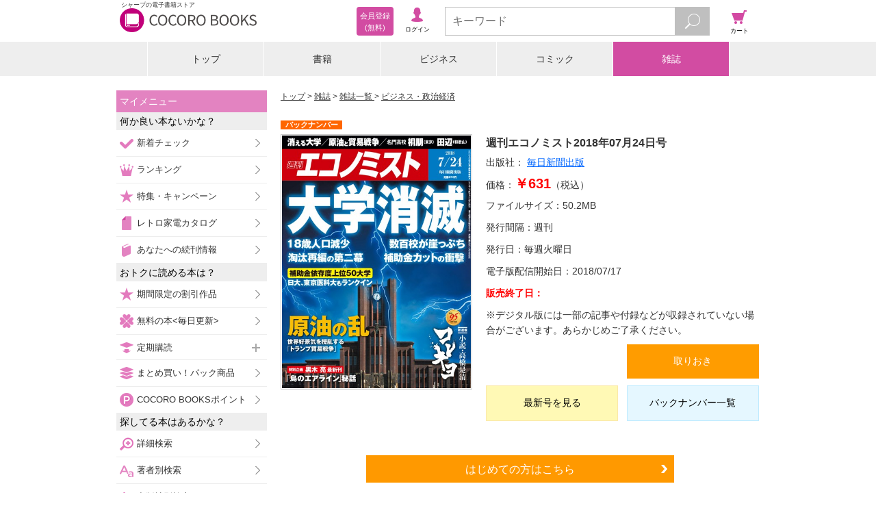

--- FILE ---
content_type: text/javascript;charset=utf-8
request_url: https://galapagosstore.com/api/mbm/health_check?callback=jQuery191039764384842613887_1768760893436&_=1768760893437
body_size: -180
content:
/**/jQuery191039764384842613887_1768760893436({"status":true,"engin":{}})

--- FILE ---
content_type: application/javascript
request_url: https://galapagosstore.com/resource/js/common/product-tag.js
body_size: 65
content:
(function() {
  $(function() {
    var compiled, tags, template;
    template = '<style>\n  .product_tag_area {\n    display:table;\n    width:100%;\n  }  \n  .product_tag {\n    padding:6px 0 ;\n    text-align:center; \n  }\n  .product_tag a{\n    display:block;\n  }\n  @media (max-width:480px){\n    .product_tag {\n      display:table-cell;\n      width:240px;\n      padding: 0 4px;\n    }\n    .product_tag img {\n      max-width:100%;\n    }\n  }\n</style>\n\n<div class="product_tag_area" >\n  <% i = 0 %>\n  <% _.each(tags,function(tag) {%>\n  <div class="product_tag">\n    <a href="<%= tag.tagNoteUrl %>">\n      <img src="<%= tag.thumbnailPath %>" alt="<%= tag.tagName %>" >\n    </a>\n  </div>\n  <% i = i + 1; %>\n  <% if ( i % 2 == 0) {  %>\n    </div>\n    <div class="product_tag_area" >\n  <% }; %>\n  <% }); %>\n</div>';
    if (typeof producttag !== "undefined" && producttag !== null) {
      tags = _.filter(producttag.productTags, function(tag) {
        return tag.tagType === "1";
      });
      compiled = _.template(template, {
        tags: tags
      });
      return $('#product_tag_area').html(compiled);
    }
  });

}).call(this);


--- FILE ---
content_type: application/javascript
request_url: https://galapagosstore.com/common/device/js/trk_ga_detail.js
body_size: -93
content:
// bv対応にともないこのファイルは使用停止

function gaTrial(){
  if(  typeof s !== 'undefined' && typeof s.products !== 'undefined' && s.products != '' && typeof bGaTrk !== 'undefined' && bGaTrk > 0 && typeof _gaq !== 'undefined' ){
    var devFlg = '';
    if(bGaTrk == 9){devFlg = 'Test_';}
    else if(bGaTrk > 1){devFlg = 'Dev_';}
    var pid = s.products.split(";");
    if(pid.length == 2){
      _gaq.push(['_trackEvent',devFlg +'Store_view', devFlg + 'View_trial_detail', devFlg + pid[1] ]);
    }
  }
};


--- FILE ---
content_type: text/javascript;charset=utf-8
request_url: https://galapagosstore.com/api/mbm/recommend?type=i2i&number=40&item=731118&category=magazine&callback=jQuery191039764384842613887_1768760893434&_=1768760893435
body_size: 17650
content:
/**/jQuery191039764384842613887_1768760893434({"status":true,"request_parameter":{"type":"i2i","item":"731118","number":"40","category":"magazine","callback":"jQuery191039764384842613887_1768760893434"},"response":{"hits":10,"items":10,"item":[{"category":"雑誌","restricted":0,"start_date":"2018-02-06T00:00:00.000+09:00","product_id":681671,"series_id":null,"author":[],"genre":["ビジネス・政治経済"],"short_caption":"※この商品はタブレットなど大きいディスプレイを備えた端末で読むことに適しています。また、文字だけを拡大することや、文字列のハイライト、検索、辞書の参照、引用などの機能が使用できません。\n【第1特集】エネルギー大混迷 目まぐるしく変わる世界情勢 脱炭素から安定供給の危機へ 再エネも原発も誤算の日本\n用語解説 エネルギー激変を読み解く７つのキーワード\n［PART1］困難に直面するLNGビジネス 原発再稼働、データセンター需要が攪乱要因に将来需要に5000万トンの幅 高まるLNG長期契約リスク\n天然ガス拡大のアキレス腱 メタン問題の知られざる実態\u003cbr\u003e［エネルギー企業 トップインタビュー］JERA 会長 グローバルCEO 可児行夫「アンモニアや洋上風力は困難を乗り越えて導入する」\n［PART2］検証GX 脱炭素の厚い壁 水素／アンモニア／e-メタン／SAF 次世代エネルギーめぐり苦闘\n始動するCO2回収・貯留 巨大なコストが壁に\n洋上風力の“撤退ドミノ”懸念 経産省が「異例の救済策」\n次世代エネルギー開発競争 ヨーロッパは「水素」の旗降ろさず 日本は推進戦略の立て直しが急務\n［専門家インタビュー］JOGMEC 特命参与 有馬 純「“脱炭素原理主義”は破綻。現実的な解決策の模索を」／WWFジャパン 専門ディレクター 小西雅子「脱炭素経済の方向性は不変。企業は先を読んで行動を」\n【第2特集】能登半島地震 2年目に明かされる真実\n［インタビュー］石川県知事 馳 浩 「厳しい試練だった。防災・復旧に“福祉”必要」\n連載\n｜経済を見る眼｜\n｜編集部から｜\n｜最前線｜01 アメリカがベネズエラ攻撃 トランプ流が招く次の火種 02 イオンがダイエーを2分割 狙いは首都圏と近畿の攻略 03 オリンパス人員削減の真意  新社長「無駄をそぎ落とす」\n｜トップに直撃｜\n｜フォーカス政治｜\n｜マネー潮流｜\n｜中国動態｜\n｜Inside USA｜\n｜少数異見｜\n｜ゴルフざんまい｜\n｜月１連載 ドキュメント 伝説のマンション王国 大京｜\n｜新約ソニー｜\n｜知の技法出世の作法｜\n｜話題の本｜\n｜名著は知っている｜\n｜ビジネスと人生は絶望に満ちている｜\n｜西野智彦の金融秘録｜\n｜21世紀の証言｜\n｜次号予告｜","long_caption":"※この商品はタブレットなど大きいディスプレイを備えた端末で読むことに適しています。また、文字だけを拡大することや、文字列のハイライト、検索、辞書の参照、引用などの機能が使用できません。\n【第1特集】大学が壊れる\nPart1 国立大学クライシス\n研究劣化の真相歪（いびつ）な大学改革と競争制度 地方国立大の危機的貧困\nポスト不足とアカハラが研究不正を常態化させる\nノーベル賞受賞者の警鐘 「科学研究は危機に瀕している」 INTERVIEW│益川敏英／梶田隆章／大隅良典行き場のない博士たち 非正規だらけの研究事情\n研究基盤崩す事務職雇い止め\n財務省キーマンの反論 「大学の封建性、閉鎖性こそ問題」 INTERVIEW│神田眞人●財務省主計局次長\n研究力で躍進する中国のスゴすぎる人材政策\n「大学性悪説」の論理が大学を疲弊させる\n対論 「地盤沈下を防ぐために、今、なすべきことは」 INTERVIEW│上山隆大／豊田長康\n実は研究力のある国立大学 BEST50\nPart2 私大淘汰時代が来る！\n捨てられる私大\n中央大学・学長選騒動の教訓\n有力私大の勝ち残り戦略\n本誌独自試算！ 強い私大50 危ない私大100\n大淘汰時代の大学選び\n【第2特集】株価の新しい決まり方 取引所が変わる\n流動性こそが株式市場のキモだ\nHFTはやはり万能ではなかった\n深層リポート\nイラン・反政府デモは権力闘争への序曲\nニュース深掘り\n収益偏重主義が招いた コインチェックの転落\nほかの取引所は安全なのか？\n物言う株主が動かした名門ゼロックス買収劇\n著作者一覧：週刊東洋経済編集部","title":"週刊東洋経済 2018年2月10日号","publisher":"東洋経済新報社","book_code":"1200049739900100101","series":null,"thumbnail_path":"/m/i/62/30/39215/BT000049739900100101900209_001_00_resize.jpg","weight":0,"sales_price":612},{"category":"雑誌","restricted":0,"start_date":"2019-11-26T00:00:00.000+09:00","product_id":1040674,"series_id":null,"author":[],"genre":["ビジネス・政治経済"],"short_caption":"※この商品はタブレットなど大きいディスプレイを備えた端末で読むことに適しています。また、文字だけを拡大することや、文字列のハイライト、検索、辞書の参照、引用などの機能が使用できません。\n【第1特集】エネルギー大混迷 目まぐるしく変わる世界情勢 脱炭素から安定供給の危機へ 再エネも原発も誤算の日本\n用語解説 エネルギー激変を読み解く７つのキーワード\n［PART1］困難に直面するLNGビジネス 原発再稼働、データセンター需要が攪乱要因に将来需要に5000万トンの幅 高まるLNG長期契約リスク\n天然ガス拡大のアキレス腱 メタン問題の知られざる実態\u003cbr\u003e［エネルギー企業 トップインタビュー］JERA 会長 グローバルCEO 可児行夫「アンモニアや洋上風力は困難を乗り越えて導入する」\n［PART2］検証GX 脱炭素の厚い壁 水素／アンモニア／e-メタン／SAF 次世代エネルギーめぐり苦闘\n始動するCO2回収・貯留 巨大なコストが壁に\n洋上風力の“撤退ドミノ”懸念 経産省が「異例の救済策」\n次世代エネルギー開発競争 ヨーロッパは「水素」の旗降ろさず 日本は推進戦略の立て直しが急務\n［専門家インタビュー］JOGMEC 特命参与 有馬 純「“脱炭素原理主義”は破綻。現実的な解決策の模索を」／WWFジャパン 専門ディレクター 小西雅子「脱炭素経済の方向性は不変。企業は先を読んで行動を」\n【第2特集】能登半島地震 2年目に明かされる真実\n［インタビュー］石川県知事 馳 浩 「厳しい試練だった。防災・復旧に“福祉”必要」\n連載\n｜経済を見る眼｜\n｜編集部から｜\n｜最前線｜01 アメリカがベネズエラ攻撃 トランプ流が招く次の火種 02 イオンがダイエーを2分割 狙いは首都圏と近畿の攻略 03 オリンパス人員削減の真意  新社長「無駄をそぎ落とす」\n｜トップに直撃｜\n｜フォーカス政治｜\n｜マネー潮流｜\n｜中国動態｜\n｜Inside USA｜\n｜少数異見｜\n｜ゴルフざんまい｜\n｜月１連載 ドキュメント 伝説のマンション王国 大京｜\n｜新約ソニー｜\n｜知の技法出世の作法｜\n｜話題の本｜\n｜名著は知っている｜\n｜ビジネスと人生は絶望に満ちている｜\n｜西野智彦の金融秘録｜\n｜21世紀の証言｜\n｜次号予告｜","long_caption":"※この商品はタブレットなど大きいディスプレイを備えた端末で読むことに適しています。また、文字だけを拡大することや、文字列のハイライト、検索、辞書の参照、引用などの機能が使用できません。\n【第1特集】理・工・農・医のすべてがわかる 本当に強い理系大学\n［図解］これが理系大のリアルだ\n2019 年ノーベル化学賞の研究者が学生に告ぐ 「35歳の自分に向けて研究せよ」 旭化成名誉フェロー 吉野 彰\nPart1 研究力\nトップ研究室に入る方法 進学先は研究室で選ぶ\n研究分野別学部・学科 研究科一覧表\n恐竜研究、におい・かおり学… そこでしか学べないユニーク学問\n世界トップクラスの先端研究が目白押し 国立大の研究力を総点検\n土地活用を積極化 東京大学に試される資産運用力\n国際的に高い評価 沖縄科学技術大学院大の研究力\n日本が強い領域は？ 研究科目別世界大学ランキング\n今後ノーベル賞受賞者は激減？ 日本の研究力は危機的だ\n「技術者ばかり育てても社会はよくならない」日本学術会議会長／京都大学総長 山極壽一\nPart2 教育\n会津大、滋賀大、武蔵野大、東洋大 最先端の理数系教育\n東京国際工科専門職大の期待度\n「京都先端科学大から優秀な人材を生み出す」京都先端科学大学理事長／日本電産会長 永守重信\n新設「工学部」が目指す教育\n関西で設立相次ぐ 食・農学部が流行する背景\n東京理科大、芝浦工大、東京電機大… 人気高まる都心の理工系大学\n設備の充実度は群を抜く「ものつくり大」の実践教育\n豊田工業大、福岡工業大、神奈川工科大 キラリと光る工業大学\nIT×法の中央大、経済数理の成蹊大 文理融合進む総合大学\n学部再編や学門名称変更も「早慶」理工系学部の地位\nPart3 受験\u0026就職\n政治問題化で英語民間試験が延期に混迷する入試のリアル\n変貌する「理系入試」の攻略法\n理系学部・学科の見極め方\n理系学生の1日の過ごし方\n親を悩ます理系の学費の現実\n大学院進学率ランキング\n不適切入試で志望者数が減少 「医学部入試」どう変わる？\n看護学部は“バブル”なのか\n5業種の人事担当者が本音で語る こんな「理系人材」が欲しい\n理系学生が抱える就活のジレンマ\n実就職率ランキング\u0026難易度\n深層リポート\nヤフー・LINEが統合 国内ガリバー飛躍の条件\n労組が人員削減に「待った」 ヨーカ堂構造改革の多難\n連載\n｜経済を見る眼｜景気変動の二分法には問題がある｜小峰隆夫\n｜ニュースの核心｜認知症高齢者向け金融サービスの重要な役割｜中村 稔\n｜編集部から｜\n｜『会社四季報』ルーキー登場｜ギフティ\n｜トップに直撃｜「食材宅配はやれることが無限にある」 オイシックス・ラ・大地社長 高島宏平\n｜フォーカス政治｜目標喪失で立ち往生か 史上最長政権の危うい末路｜塩田 潮\n｜グローバルアイ｜リブラより手ごわい中国の仮想通貨／開かれた社会と新たなる敵\n｜INSIDE USA｜環境規制対応で消費者は失望 米国で広がる「反トヨタ」運動｜瀧口範子\n｜中国動態｜5GとAIめぐり白熱する米中のネットワーク戦争｜田中信彦\n｜マネー潮流｜「予防的利下げ」後の市場動向｜佐々木 融\n｜少数異見｜政治という「成長産業」が深める国家の分断\n｜ゴルフざんまい｜US PGAツアー 初の日本共催試合｜青木 功\n｜ひと烈風録｜政策にはめっぽう強い「維新の頭脳」の実像｜参議院議員／日本維新の会政調会長 浅田 均｜塩田 潮\n｜知の技法 出世の作法｜大学入試制度を政争の具にする野党｜佐藤 優\n｜経済学者が読み解く 現代社会のリアル｜平成の大合併から15年 地方財政の行方は?｜広田啓朗\n｜人が集まる街 逃げる街｜和歌山市（和歌山県） 城下町に外国人観光客が増加中｜牧野知弘\n｜マーケティング神話の崩壊｜定量データ万能、だからこそ｜井上大輔\n｜必ず伝わる最強の話術｜落ち着いて質疑応答するには｜松本和也\n｜クラシック音楽最新事情｜木枯らしの季節にチャイコフスキーを ｜田中 泰\n｜話題の本｜『いのちは輝く』著者 松永正訓氏に聞く ほか\n｜「英語雑談力」入門｜raise eyebrows（〈人々を〉驚かす、不安を与える）｜柴田真一\n｜経済クロスワード｜大学と研究\n｜読者の手紙　次号予告｜\n著作者一覧：週刊東洋経済編集部","title":"週刊東洋経済 2019年11月30日号","publisher":"東洋経済新報社","book_code":"1200068378800100101","series":null,"thumbnail_path":"/m/i/62/30/62608/BT000068378800100101900209_001_00_resize.jpg","weight":0,"sales_price":703},{"category":"雑誌","restricted":0,"start_date":"2020-05-26T00:00:00.000+09:00","product_id":1226254,"series_id":null,"author":[],"genre":["ビジネス・政治経済"],"short_caption":"※この商品はタブレットなど大きいディスプレイを備えた端末で読むことに適しています。また、文字だけを拡大することや、文字列のハイライト、検索、辞書の参照、引用などの機能が使用できません。\n【第1特集】エネルギー大混迷 目まぐるしく変わる世界情勢 脱炭素から安定供給の危機へ 再エネも原発も誤算の日本\n用語解説 エネルギー激変を読み解く７つのキーワード\n［PART1］困難に直面するLNGビジネス 原発再稼働、データセンター需要が攪乱要因に将来需要に5000万トンの幅 高まるLNG長期契約リスク\n天然ガス拡大のアキレス腱 メタン問題の知られざる実態\u003cbr\u003e［エネルギー企業 トップインタビュー］JERA 会長 グローバルCEO 可児行夫「アンモニアや洋上風力は困難を乗り越えて導入する」\n［PART2］検証GX 脱炭素の厚い壁 水素／アンモニア／e-メタン／SAF 次世代エネルギーめぐり苦闘\n始動するCO2回収・貯留 巨大なコストが壁に\n洋上風力の“撤退ドミノ”懸念 経産省が「異例の救済策」\n次世代エネルギー開発競争 ヨーロッパは「水素」の旗降ろさず 日本は推進戦略の立て直しが急務\n［専門家インタビュー］JOGMEC 特命参与 有馬 純「“脱炭素原理主義”は破綻。現実的な解決策の模索を」／WWFジャパン 専門ディレクター 小西雅子「脱炭素経済の方向性は不変。企業は先を読んで行動を」\n【第2特集】能登半島地震 2年目に明かされる真実\n［インタビュー］石川県知事 馳 浩 「厳しい試練だった。防災・復旧に“福祉”必要」\n連載\n｜経済を見る眼｜\n｜編集部から｜\n｜最前線｜01 アメリカがベネズエラ攻撃 トランプ流が招く次の火種 02 イオンがダイエーを2分割 狙いは首都圏と近畿の攻略 03 オリンパス人員削減の真意  新社長「無駄をそぎ落とす」\n｜トップに直撃｜\n｜フォーカス政治｜\n｜マネー潮流｜\n｜中国動態｜\n｜Inside USA｜\n｜少数異見｜\n｜ゴルフざんまい｜\n｜月１連載 ドキュメント 伝説のマンション王国 大京｜\n｜新約ソニー｜\n｜知の技法出世の作法｜\n｜話題の本｜\n｜名著は知っている｜\n｜ビジネスと人生は絶望に満ちている｜\n｜西野智彦の金融秘録｜\n｜21世紀の証言｜\n｜次号予告｜","long_caption":"※この商品はタブレットなど大きいディスプレイを備えた端末で読むことに適しています。また、文字だけを拡大することや、文字列のハイライト、検索、辞書の参照、引用などの機能が使用できません。\n【特集】大学 シン・序列 \nスペシャルリポート\n「賃料補助」は焼け石に水\n連載\n｜経済を見る眼｜\n｜ニュースの核心｜\n｜編集部から｜\n｜ニュース最前線｜\n｜フォーカス政治｜\n｜グローバル・アイ｜\n｜INSIDE USA｜\n｜中国動態｜\n｜財新｜\n｜マネー潮流｜\n｜少数異見｜\n｜トップに直撃｜\n｜知の技法 出世の作法｜\n｜経済学者が読み解く 現代社会のリアル｜\n｜人が集まる街 逃げる街｜\n｜クラシック音楽最新事情｜\n｜話題の本｜\n｜経済クロスワード｜\n｜「英語雑談力」入門｜\n｜読者の手紙　次号予告｜\n著作者一覧：週刊東洋経済編集部","title":"週刊東洋経済 2020年5月30日号","publisher":"東洋経済新報社","book_code":"1200071623701401401","series":null,"thumbnail_path":"/m/i/62/30/75136/BT000071623701401401900209_001_00_resize.jpg","weight":0,"sales_price":703},{"category":"雑誌","restricted":0,"start_date":"2022-05-24T00:00:00.000+09:00","product_id":2114272,"series_id":null,"author":[],"genre":["ビジネス・政治経済"],"short_caption":"※この商品はタブレットなど大きいディスプレイを備えた端末で読むことに適しています。また、文字だけを拡大することや、文字列のハイライト、検索、辞書の参照、引用などの機能が使用できません。\n※この商品はタブレットなど大きいディスプレイを備えた端末で読むことに適しています。また、文字列のハイライトや検索、辞書の参照、引用などの機能が使用できません。\n【ご注意ください！】\n・本コンテンツは冊子版を電子化した大型電子雑誌です。ご利用いただく環境によっては、ダウンロードに時間がかかったり、一部ページの濃淡が明瞭でない場合がございますが、あらかじめご了承ください。\n・本コンテンツに社名や収録情報での検索機能はございません。巻頭の五十音順索引ページまたは本社所在地索引から、各社の掲載ページを探してください。\n　『本当に強い大学2025』は、入試から教育・研究、就職まで今の大学がわかるテーマを徹底取材し、1冊にまとめた「週刊東洋経済」の臨時増刊号です。受験生・親世代必読！大学にかかわるすべての人たちにとって、必見の1冊です。\n　入試の現状・今後の展望、難関国立、早慶上理、MARCH、関関同立、日東駒専など有名大学の最新動向はもちろん、今号では、全国300塾を調査した「10年後の国公・私立大学序列＆入試難度」、「年内学力入試」の今年の行方なども掲載しています。注目の大学を発掘するのに役立つ「（外資コンサルティング、5大商社、新聞・通信社など）難関業種に強い大学」「（トヨタ自動車、ソニーグループ、キーエンスなど）人気企業別就職者数」といった新たな切り口のランキングも収録しています。\n　その他、財政状況が厳しい国立大学の打開策や、2025年度も新設校が続々登場する通信制大学の現状、社会課題解決の担い手を育成するサステナビリティ教育の実践学部などを紹介、国立大学協会会長（筑波大学長）の永田恭介氏、日本私立大学連盟会長（早稲田大学総長）の田中愛治氏へのインタビューも掲載しています。\n　「大学四季報」は全国821大学の概要や財務データなどを収録した独自コンテンツです。客観的データを基に大学の実力を評価した「本当に強い大学 総合ランキング」や「公務員に強い大学ランキング」「警察官・消防官・自衛官に強い大学ランキング」「教員になる人が多い大学ランキング」といった定番企画も充実。ビジネス誌だからできる、大学情報の決定版です！\n【目次】\n［図解］冬の時代が本格化 大学の生き残り戦略\n入試最前線\n［速報］25年度一般選抜志願者数ランキング\n上位大学は志願者大幅増加\n年内学力入試・今年はどうなる？\n最有力は上智大理工と判明\n情報戦が「編入学」を制す\n早稲田大学の超難化で併願先が激変 \n10年後の国公・私立序列大予測\nインタビュー／国立大学協会会長（筑波大学長）　永田恭介\n「国立大学の改革前提に運営費交付金増額を」\nインタビュー／日本私立大学連盟会長（早稲田大学総長）　田中愛治\n「大学全体で新たに必要となる教育財源は2兆円」\n大学の動き\n有名大学の最新動向 総まくり\n財政厳しい国立大学の打開策\nJASSO奨学金の正体\n通信制大学が教育を変える\n社会の課題解決の担い手を育成\n大学教育と親和性の高いSDGs\n総合ランキング\n2025年版 本当に強い大学 総合ランキングTOP300\n就職力ランキング\n有名400社 実就職率\n難関業種に強い大学①\n　外資コンサルティング、5大商社、メガバンク、不動産\n難関業種に強い大学②\n　新聞・通信社、テレビ局、広告、出版\n人気企業別 就職者数\n　トヨタ自動車、ソニーグループ、キーエンス…\n医師に強い大学、歯科医に強い大学\n公務員に強い大学\n警察官・消防官・自衛官に強い大学\n教員になる人が多い大学\n「リスキリング」が担う地方活性化\n大学四季報 国公私立821大学の概要＆決算データ、経営指標を収録\n編集後記","long_caption":"※この商品はタブレットなど大きいディスプレイを備えた端末で読むことに適しています。また、文字だけを拡大することや、文字列のハイライト、検索、辞書の参照、引用などの機能が使用できません。\n※この商品はタブレットなど大きいディスプレイを備えた端末で読むことに適しています。また、文字列のハイライトや検索、辞書の参照、引用などの機能が使用できません。\u003cbr\u003e\n【ご注意ください！】\n・本コンテンツは冊子版を電子化した大型電子雑誌です。ご利用いただく環境によっては、ダウンロードに時間がかかったり、一部ページの濃淡が明瞭でない場合がございますが、あらかじめご了承ください。\n・本コンテンツに社名や収録情報での検索機能はございません。巻頭の五十音順索引ページまたは本社所在地索引から、各社の掲載ページを探してください。\n『本当に強い大学2022』は、入試から教育・研究、就職まで今の大学がわかるテーマを徹底取材し、1冊にまとめた「週刊東洋経済」の臨時増刊号です。受験生・親世代必読！大学にかかわるすべての人たちにとって、必見の1冊です。\n入試の現状・今後の展望、難関国立大、早慶上理、MARCH、関関同立など有名大学の最新動向はもちろん、今号では評価が上昇中であったり、特定分野に強い「お買い得」な中堅大学も地域別に公開しています。注目の大学を発掘するのに役立つ「難易度50以下で有名400社に就職実績がある大学」「5年間で難易度が10以上アップした大学・学部」といった新たな切り口のランキングも収録しています。\nその他、大学講義の最新事情、大学のガバナンス、海外大学の魅力や目指し方、就職活動の最新事情など幅広い話題を網羅。ベストセラー『東大読書』などで知られる東大生作家、西岡壱誠さんのインタビューも掲載しています。\n「大学四季報」は全国817大学の概要や財務データなど収録した独自コンテンツです。客観的データを基に大学の実力を評価した「本当に強い大学 総合ランキング」や「学部系統別就職率ランキング」「専門職に強い大学ランキング」といった定番企画も充実。ビジネス誌だからできる、大学情報の決定版です！\n【主な内容】\n生き残る大学の条件\n[インタビュー] 西岡壱誠／東大生作家・『ドラゴン桜2』編集担当\n志望大学を決めて勉強せよ\n科目横断的な視点が重要に\n大学入試\n[速報] 2022年一般選抜志願者数ランキングTOP50\nW合格、受験生はどう決断するのか\n2025年度入試から新課程に　今後の入試はどうなる？\n増える推薦・総合型選抜\n注目の中堅大学\n評価上昇中のバリュー大学を探せ\n注目の113大学を一挙公開！ 全国300塾が教える主要中堅大学勢力図\n難易度50以下で探す　有名400社就職実績のある大学\n難易度が10以上上昇した大学\n2022年版 最新! 大学ランキング\n本当に強い大学総合ランキングTOP300\n大学の動向\n国立女子大で工学部新設の背景\nキャンパス移転・新学部設置 有名大学の最新動向総まくり\n学部・分野横断教育が進む\n大学講義の最新事情\n進学・研究\n日本の高校から世界へ 海外大進学という選択肢\n10兆円ファンドに懸念噴出\n日大再生に求められる課題\n私大のガバナンス改革の行方\n大学とキャリア\n動画・Web就活のリアル\u003cbr\u003e学部系統別就職ランキング\n専門職に強い大学ランキング\n博士課程学生の支援が進む\n大学四季報 国公私立817大学の概要、決算データ、経営指標を収録！\n編集後記\n著作者一覧：週刊東洋経済編集部","title":"週刊東洋経済臨時増刊 本当に強い大学2022","publisher":"東洋経済新報社","book_code":"1200114431700100101","series":null,"thumbnail_path":"/m/i/38/1501/124918/BT000114431700100101900209_001_00_resize.jpg","weight":0,"sales_price":1300},{"category":"雑誌","restricted":0,"start_date":"2018-02-28T00:00:00.000+09:00","product_id":689281,"series_id":null,"author":[],"genre":["モノ・トレンド","男性誌","コンピュータ・サイエンス"],"short_caption":"おもしろデジタル、なんでも！　モノ、コトかまわずデジ好き男を刺激する月刊誌\n\n―――――\nこの雑誌は、「イメージ型のコンテンツ」として構成されています。\n詳細は、ストアサイトの「ご利用方法－取扱商品について」をご確認ください。","long_caption":"【特集・レトロゲーム、進化中。】80～90年代のコンシューマ機、パソコン、アーケードのゲームにフォーカス。今遊んでほしいレトロゲームの紹介に始まり、ゲーム機、パソコンの歴史、レトロゲーセン紹介、ゲームバー探訪、ゲームミュージック事情、レジェンドたちのトークなど80～90年代ゲームの“今”を全方位で取り上げます。\n特集・レトロゲーム、進化中。\n国産ゲーム機進化の歴史\n海外ゲーム機の歴史をひもとく\n今、遊んでほしいレトロゲーム　コンシューマゲーム機編／パソコン編／アーケードゲーム編\u003cbr\u003ePCエンジンコレクター探訪 百花繚乱。ゲームとともに進化したパソコンたち\nNEC、シャープ、富士通、MSX、その他のパソコンを振り返る\nパソコンゲームのコレクションに挑む\nレトロパソコンの買い方＆使い方\n“遊べる”アダルトゲーム\nワンコインの芸術、アーケードゲーム文化を追う\n自宅でアーケードゲームを遊ぼう\n自宅にオレ専用ゲーセンを作った男\n神クラスレトロゲーセンをめぐる\n21世紀に現われた10円ゲームの聖地\nピンボールを遊ぶ\nライトに、ディープに、ゲームバーで夜はふけて\nレトロゲームミュージックの最新形\nニック・ドワイヤー氏に聞く、レトロゲーム音楽の「現在」と「未来」\nレジェンドたちが今、語る レトロゲーム・リアルトーク #02レポート","title":"DOS/V POWER REPORT 2018年4月号","publisher":"株式会社インプレス","book_code":"7020047000180226000","series":null,"thumbnail_path":"/m/i/74/1881/39545/8443Z02111180400000q_resize.jpg","weight":0,"sales_price":1265},{"category":"雑誌","restricted":0,"start_date":"2016-01-25T00:00:00.000+09:00","product_id":435354,"series_id":null,"author":[],"genre":["ビジネス・政治経済"],"short_caption":"雑誌「プレジデント」は市販で一番売れているビジネス総合誌です。最新のマネジメント手法、ホットな経済情報、今すぐ仕事の役に立つ情報を満載。できるビジネスパーソンは全員読んでいる。毎月第2、第4月曜日発売！\n―――――\nこの雑誌は、「ハイブリッド型のコンテンツ」として構成されています。 詳細は、ストアサイトの「ご利用方法－雑誌について」をご確認ください。","long_caption":"■プレジデント言行録\n■人間邂逅○「やめるな、責任を果たせ」●大仁邦彌／森澤紳勝\n■情報スクランブル\n■ニュースファイル●経営トップが続々、生け花を習い始めたわけ　他\n■クエスチョンタイム[67]なぜビジネス書は売れなくなったのか●鎌田浩毅\n■判断意見　厳しい目を持つ日本の消費者への挑戦●スタニスラブ・ベセラ（P＆Gジャパン社長）\n■ビッグ対談○イチロー×宮内義彦　あなたの悩み解決。人生に勝利する「毎日の習慣」\n■1億稼ぐ人に密着5日間　わかった! なぜかお金に恵まれる人の秘密●本田 健ほか\n■《1日の行動分析》ツイてない人はなぜ、ツイてないか？●西田文郎\n■グズ・ノロマが変わる。「トヨタ式」生活カイゼン指導300分\n■最新医学が24時間診断　どこが違う？ 疲れが明日に残る人、残らない人●新見正則／石川善樹\n▼さわやかな目覚めは、どうすれば手に入るか？●石川泰弘\n■【データは語る】実は、深く考えると損する「人生の選択4」\n▼心理学者が注意「ゆっくり落ち着いて考えたほうがいいケース5」●植木理恵\n■「作業時間を半分にする」プロのひみつ道具35\n▼目上の人の長話を一発で打ち切る方法●架神恭介\n■経営者たちの四十代[152]日本たばこ産業社長・小泉光臣▼「非不能也」●街風隆雄\n■連載[164]飯島 勲の「リーダーの掟」▼北朝鮮の水爆実験、私はこう考える\n■大前研一の「日本のカラクリ」[143]日本企業のグローバル化、周回遅れの実態\n■連載対談[20]田原総一朗「次代への遺言」▼「スマホ×フリマ」で世界を制す●山田進太郎・メルカリ社長\n■スペシャル・インタビュー　ジャック・アタリ▼2016年予測「金運がいい人、悪い人」\n■世界一の発想法[111]リピーター続出! 豪華客船・飛鳥の「さじ加減」●茂木健一郎\n■数字の学校[37]電車の路線検索に使われる「産業数学」とは●吉良知文\n■世のなか法律塾[202]同族会社で親子喧嘩が起きる理由●村上 敬\n■マネーの新流儀[199]二〇一六年の税制改正、サラリーマンはここに注意!●吉澤 大\n■出口治明の「悩み事の出口」[35]能力がある人より、ゴマすり上手な人のほうが有利ですか？\n■ヒットするデザイン[31]ド派手なデザインに一新「資生堂パーラー 洋菓子シリーズ」●仲條正義\n■弘兼憲史の「日本のキーマン」解剖[13]なぜ歴代2人目の女性役員になれたのか▼小川理子・パナソニック役員\n■職場の心理学[377]ダメ部門のマネジャーと仕事の進め方●Top Communication\n■ビジネススクール流知的武装講座[380]テロリストが生まれるメカニズムがわかった●唐沢 穣\n■社長の手土産[32]ソニー・ピクチャーズ エンタテインメント・滝山正夫代表取締役「お子様絶賛の明太子ほか」\n■人に教えたくない店[574]近藤麻理恵\n■本の時間 新刊書評／著者インタビュー","title":"PRESIDENT 2016.2.15号","publisher":"プレジデント社","book_code":"2060000201601250","series":null,"thumbnail_path":"/m/i/9F/35/24391/img06000020160122190135885.jpg","weight":0,"sales_price":700},{"category":"雑誌","restricted":0,"start_date":"2018-06-25T00:00:00.000+09:00","product_id":724869,"series_id":null,"author":[],"genre":["ビジネス・政治経済"],"short_caption":"時代の変化の中でつねに読者の視点に立ち、生活者でもあるビジネスマンに本当に必要な情報を伝える『週刊ダイヤモンド』。\n仕事と家庭の壁を超えた専門ノウハウと情報の先読みで、現代を乗り切るための使える「情報源」を毎週お届けします。\n※この商品は固定レイアウトで作成されており、タブレットなど大きいディスプレイを備えた端末で読むことに適しています。また、文字列のハイライトや検索、辞書の参照、引用などの機能が使用できません。\n※電子版では、紙の雑誌と内容が一部異なります。ご注意ください。また、連載小説など著作権等の問題で掲載されないページがあります。あらかじめご了承ください。\n―――――\nこの雑誌は、「イメージ型のコンテンツ」として構成されています。\n詳細は、ストアサイトの「ご利用方法－取扱商品について」をご確認ください。","long_caption":"※この商品は固定レイアウトで作成されており、タブレットなど大きいディスプレイを備えた端末で読むことに適しています。また、文字列のハイライトや検索、辞書の参照、引用などの機能が使用できません。\n※電子版では、紙の雑誌と内容が一部異なります。ご注意ください。 \n連載小説など著作権等の問題で掲載されないページや写真、また、プレゼント企画やWEBサービスなどご利用になれないコンテンツがございます。あらかじめご了承ください。\n\nビジネスマン必読！　最強武器「数学」の使用法\n\n人工知能（ＡＩ）、仮想通貨、自動運転――。\n未来を変える技術の根幹となる数学は、\n現代社会のイノベーションを支える“黒幕”だ。\n「役に立たない」は大間違い。数学は「使える」。\n数学こそが現代の必須教養なのだ。\n\n●文系ビジネスマンもこれだけ知っていれば大丈夫！\n「関数」「対数」「確率」「微分」「行列」入門講座\n●仕事がはかどる「論理的判断」を身に付ける方法\n●ＡＩを使いこなす「ベクトル」「微分」「確率」実践講座\n●東大の数学者が選んだ　オススメ漫画４冊とは！？\n●数学のセンスを磨く　東大の“伝説の入試問題”\n●「フェルマーの最終定理」「ポアンカレ予想」が生んだ技術\n\n数学が苦手な文系の皆さんも必読！\n仕事に役立つ数学の「使い方」が満載です。\n\n\n\n【特集】必修 使える！　数学\n\n「Prologue」　イノベーションの“黒幕”！？　技術革新を支える数学\n(Interview)　川上量生●カドカワ社長\n\n「Part1」　やっと分かった！　使える数学\n[1時間目]　入門講座「数学のここを押さえれば大丈夫！」　まずは数式と関数に慣れよう\n[2時間目]　分からないグラフがはっきり見える　対数を使うとこんなにラク\n[3時間目]　「前月比」が計算できればクリアも同然　微分＝変化の割合の使い道\n[4時間目]　オススメ商品の裏でベクトルが大活躍　ビジネスの鍵握るベクトル\n[5時間目]　ビジネス現場でのメリットと要注意点　データ分析と行列の深い仲\n\n「Part2」　そーだったのか！　数学的思考\n仕事をこなす基礎体力がアップ！　「論理的判断」を身に付ける法\nそれホント？　仲間に教えたくなる　数と数式の摩訶不思議\n(東大の先生がオススメ！)　漫画で学んでクセになる　おもしろ『数学マンガ』の世界\n東大の“伝説の良問”が教える　数学のセンスと思考法\n\n「Part3」　ここまで来た！　数学応用の最前線\nトヨタ、NECが難題解決で頼った　イノベーションを生む数学\n「ベクトル」「微分」「確率」の実践講座　AIを使いこなすための数学\n(Interview)　黒田有彩●宇宙飛行士を目指すタレント、アンタレス社長\nフェルマーの最終定理にポアンカレ予想　実用化される「世紀の難問」\n\n\n【特集2】ホテル業界下剋上！\n民泊新法の衝撃\n\n\n【News】\n(緊急レポート)中小企業に忍び寄る廃業リスク\n大阪激震\n\n(ダイヤモンドレポート)安倍政権のやる気なさが浮き彫り\n首相の意向を“忖度”した新財政健全化計画の誤謬\n(Interview)　武藤敏郎●元財務次官（大和総研理事長）\n\n（1）Inside　シャイアー買収で株総は波乱必至　武田が創業家筋、OBと対立\n(人事天命)　新日本プロレスリング\n（2）Inside　トヨタと連携で局面打開か　中国スズキ“撤退騒動”の真相\n\n\n「World Scope」\n(from 米国)　津山恵子\n(from 欧州)　熊谷 徹\n\n「Market」\n(金利市場 透視眼鏡)　野地 慎\n(金融市場 異論百出)　加藤 出\n\n「Data」\n(数字は語る)\n2.4倍　0～6歳人口当たりの保育士数の格差（1位の島根県と38位の神奈川県）●小黒一正\n\n\n「ダイヤモンド・オンライン発」\n月額会員制カフェが人気、飲食業界で「定額制」がはやる理由\n\n\n【人物】\n(新社長)\n舟竹泰昭●セブン銀行\n野村 博●大日本住友製薬\n\n(ものつくるひと)\n野口俊哉●チューリッヒ生命チーフ・マーケティング・プロポジション・オフィサー\n「終身ガン治療保険プレミアムDX」\n\n\n【企業・産業】\n(財務で会社を読む)小林製薬\n20期連続増益の裏で進む「花王イズム」の自己変革\n\n\n【連載・コラム】\n井手ゆきえ／カラダご医見番\n渡部潤一／大人のための最先端理科\n深堀圭一郎のゴルフIQを高めよう！\n牧野 洋／Key Wordで世界を読む\n山本洋子／新日本酒紀行\n横尾弘一／夢の狭間で\n校條 浩／シリコンバレーの流儀\nBook Reviews／佐藤 優/知を磨く読書\nBook Reviews／私の「イチオシ収穫本」\nBook Reviews／【名著】味読再読\nBook Reviews／目利きのお気に入り\nBook Reviews／ビジネス書ベストセラー\nBook Reviews／オフタイムの楽しみ\n木下 斉／シャッターがなくなる日\n野口悠紀雄／「超」整理日記\n後藤謙次／永田町ライヴ！\nFrom Readers　From Editors\n読者アンケート\n櫻井よしこ／オピニオン縦横無尽\n世界遺産を撮る","title":"週刊ダイヤモンド 18年6月30日号","publisher":"ダイヤモンド社","book_code":"7020020000180622000","series":null,"thumbnail_path":"/m/i/A9/588/41909/478M1180630035100000_resize.jpg","weight":0,"sales_price":690},{"category":"雑誌","restricted":0,"start_date":"2016-01-18T00:00:00.000+09:00","product_id":433763,"series_id":null,"author":[],"genre":["ビジネス・政治経済"],"short_caption":"時代の変化の中でつねに読者の視点に立ち、生活者でもあるビジネスマンに本当に必要な情報を伝える『週刊ダイヤモンド』。\n仕事と家庭の壁を超えた専門ノウハウと情報の先読みで、現代を乗り切るための使える「情報源」を毎週お届けします。\n※この商品は固定レイアウトで作成されており、タブレットなど大きいディスプレイを備えた端末で読むことに適しています。また、文字列のハイライトや検索、辞書の参照、引用などの機能が使用できません。\n※電子版では、紙の雑誌と内容が一部異なります。ご注意ください。また、連載小説など著作権等の問題で掲載されないページがあります。あらかじめご了承ください。\n―――――\nこの雑誌は、「イメージ型のコンテンツ」として構成されています。\n詳細は、ストアサイトの「ご利用方法－取扱商品について」をご確認ください。","long_caption":"特集\n使える！数学\n\nPrologue　数学がカネを生み、ビジネスを動かす\n\nPart 1　初歩からわかる数学\n特別インタビュー　機械に仕事を奪われる時代　生き抜くための数学の言葉　新井紀子●数学者、国立情報学研究所教授\n小学校の算数を学び直しあなたも”数”に強くなる！　畑村洋太郎●畑村創造工学研究所代表\n苦手意識の克服でわが身を守る　「お金の数学」のキホンのキ\n深遠なる世界をチラ見する数学キーワード12\n\nPart 2　仕事に使える数学\n西成教授の微分入門　使わなきゃもったいない！　必須アイテム微分積分超入門　西成活裕●東京大学先端科学技術研究センター教授\n5つの武器　仕事の難問解消に力発揮　数学テクニック活用術\nColumn　ディズニーにアバターも　アニメ世界を席巻する数学\n経済を支える驚きの数学パワー　世界を変えた方程式ベスト7　竹内 薫●サイエンス作家\n\nPart 3　企業を救う数学\nものづくりから金融まで　あらゆる分野で役立つ数学\nトヨタも気付いた突破力　数学ビジネス活用の再前線\nColumn　コンピュータにも解けない？　「世紀の未解決問題」の正体\n\nPart 4　数学者の頭の中\n特別インタビュー　「何でもあり」が数学の持ち味　日本の数学には強い危惧　森 重文●国際数学連合総裁\nColumn　森重文教授も”訓練”した学コンは数学者への登竜門\nColumn　東大・京大、数学者の卵に質問　美しい数式・定理は何？\n研究者に医者、新たに情報系　数学五輪の天才の進路に”異変”\nColumn　世界の小中学校で必修化の波　プログラミングと数学の関係\n純粋数学の冷淡と応用の怨嗟　日本数学の現状を打破する道\nColumn　物理の次の恋人は生命科学？　数学のフロンティアの行く先\n\n特集2\n電子化で再編に号砲！自動車部品WARS","title":"週刊ダイヤモンド 16年1月23日号","publisher":"ダイヤモンド社","book_code":"20000201601180","series":null,"thumbnail_path":"/m/i/A9/588/24295/img02000020160115142157498.jpg","weight":0,"sales_price":690},{"category":"雑誌","restricted":0,"start_date":"2017-08-26T00:00:00.000+09:00","product_id":632714,"series_id":null,"author":[],"genre":["ビジネス・政治経済"],"short_caption":"永久保存版\n学校では学べない 世界近現代史入門\n◎地球儀の上の幕末鎖国か開国か？ グローバリズムと日本の選択　出口治明×磯田道史\n■■そのとき世界史が動いた！　現在がわかる最重要テーマ24■■\nルターにも想定外だった宗教改革　深井智朗\nリネン、砂糖　ヨーロッパを勝者にした世界商品　玉木俊明\n衰退の運命に抗したマキャヴェリ　中野剛志\n大哲学者ライプニッツが構想した「新世界秩序」　國分功一郎\nアフリカ奴隷貿易と世界資本主義システム　赤阪賢\nもしも七年戦争でフランスが勝っていたら……　鹿島茂\n産業革命がイギリス料理を「まずく」した　小野塚知二\n金融史を変えたイングランド「中央銀行」　岩村充幕末日本を直撃した英露グレート・ゲーム　中西輝政\n「戦争なしの開国」を支えたのはオランダだった　小暮実徳\n大清帝国はなぜ滅んだか　杉山清彦\nオーストラリアから見た日英同盟　竹田いさみ\nゲーム理論で解く　第一次世界大戦の「不合理」　吉野太喜\nドストエフスキーと「テロルの時代」　亀山郁夫\nロシア革命　100年後の教訓　池田嘉郎\n世界大戦の“負債”が起こした大恐慌　竹森俊平\n引き裂かれたトルコ革命　今井宏平\n「行政国家」がヒトラーを生んだ  　大竹弘二\n文化大革命　毛沢東世界覇権の野望　楊海英\n石油支配を我が手に　OPECを創った男たち　岩瀬昇\nシリコンバレーを支配するイデオロギーの正体　橘玲\n冷戦　「冷たい戦争」か「長い平和」か　細谷雄一\n「９・11」がアメリカを変えてしまった　宮家邦彦\n2070年、「長い20世紀」が終わる　吉見俊哉\n◎ベートーベンの戦争、ワーグナーの挑戦\n西洋近代史は音楽で学べ！　片山杜秀\n◎近現代史を動かした５つの戦争　橋爪大三郎\n◎ もっと知りたい！  深掘り必読ブックガイド\n グローバル・ヒストリーとは何か　川北稔\n評伝・自伝  東谷暁／歴史小説  中条省平／科学技術  橋本毅彦／中国を読む  梶谷懐\n◎特別講義 軍事を知れば日本史がわかる　本郷和人\n◎山内昌之×佐藤優 大日本史 最終回　太平洋戦争 開戦と終戦のドラマ","long_caption":"永久保存版\n学校では学べない 世界近現代史入門\n◎地球儀の上の幕末鎖国か開国か？ グローバリズムと日本の選択　出口治明×磯田道史\n■■そのとき世界史が動いた！　現在がわかる最重要テーマ24■■\nルターにも想定外だった宗教改革　深井智朗\nリネン、砂糖　ヨーロッパを勝者にした世界商品　玉木俊明\n衰退の運命に抗したマキャヴェリ　中野剛志\n大哲学者ライプニッツが構想した「新世界秩序」　國分功一郎\nアフリカ奴隷貿易と世界資本主義システム　赤阪賢\nもしも七年戦争でフランスが勝っていたら……　鹿島茂\n産業革命がイギリス料理を「まずく」した　小野塚知二\n金融史を変えたイングランド「中央銀行」　岩村充幕末日本を直撃した英露グレート・ゲーム　中西輝政\n「戦争なしの開国」を支えたのはオランダだった　小暮実徳\n大清帝国はなぜ滅んだか　杉山清彦\nオーストラリアから見た日英同盟　竹田いさみ\nゲーム理論で解く　第一次世界大戦の「不合理」　吉野太喜\nドストエフスキーと「テロルの時代」　亀山郁夫\nロシア革命　100年後の教訓　池田嘉郎\n世界大戦の“負債”が起こした大恐慌　竹森俊平\n引き裂かれたトルコ革命　今井宏平\n「行政国家」がヒトラーを生んだ  　大竹弘二\n文化大革命　毛沢東世界覇権の野望　楊海英\n石油支配を我が手に　OPECを創った男たち　岩瀬昇\nシリコンバレーを支配するイデオロギーの正体　橘玲\n冷戦　「冷たい戦争」か「長い平和」か　細谷雄一\n「９・11」がアメリカを変えてしまった　宮家邦彦\n2070年、「長い20世紀」が終わる　吉見俊哉\n◎ベートーベンの戦争、ワーグナーの挑戦\n西洋近代史は音楽で学べ！　片山杜秀\n◎近現代史を動かした５つの戦争　橋爪大三郎\n◎ もっと知りたい！  深掘り必読ブックガイド\n グローバル・ヒストリーとは何か　川北稔\n評伝・自伝  東谷暁／歴史小説  中条省平／科学技術  橋本毅彦／中国を読む  梶谷懐\n◎特別講義 軍事を知れば日本史がわかる　本郷和人\n◎山内昌之×佐藤優 大日本史 最終回　太平洋戦争 開戦と終戦のドラマ\n著作者一覧：文藝春秋","title":"文藝春秋SPECIAL　電子版 2017年秋号","publisher":"文藝春秋","book_code":"1200027820701401401","series":null,"thumbnail_path":"/m/i/CC/1794/35397/BT000027820701401401900209_001_00_resize.jpg","weight":0,"sales_price":306},{"category":"雑誌","restricted":0,"start_date":"2014-11-22T00:00:00.000+09:00","product_id":322276,"series_id":null,"author":[],"genre":["ビジネス・政治経済"],"short_caption":"雑誌「プレジデント」は市販で一番売れているビジネス総合誌です。最新のマネジメント手法、ホットな経済情報、今すぐ仕事の役に立つ情報を満載。できるビジネスパーソンは全員読んでいる。毎月第2、第4月曜日発売！\n―――――\nこの雑誌は、「ハイブリッド型のコンテンツ」として構成されています。 詳細は、ストアサイトの「ご利用方法－雑誌について」をご確認ください。","long_caption":"■プレジデント言行録\n■人間邂逅「ワインと和食の可能性」●赤塚保正／曽根泰教\n■社長の手土産[8] ナガセ・永瀬昭幸社長「優雅な気分に浸れるドンペリ」\n■情報スクランブル\n■ニュースファイル\n■判断意見 収まらぬ香港「傘の革命」、習近平の誤算●村尾龍雄\n■クエスチョンタイム[39]「35人学級」とは誰のために必要なのか●山本一郎\n■経営トップ直伝「100％落とす！口説きの技術」\n■話がつまらない人はなぜ、つまらないか？〈読者大調査〉1000人の弱点、徹底究明●西任暁子\n▼アスリートの為末大が、テレビで引っ張りだこなわけ●高井尚之\n■相手別・場面別「苦手解消！ミラクルレッスン8」\n■相手の年齢別「女子を味方につける」声かけ大全●前川孝雄／秋田稲美\n▼これで「あがり症」を克服できる！即効メントレ術●渡瀬謙\n■懇親会、合コンでも威力を発揮！雑談力が上がる「胸キュン フレーズ4」●櫻井弘／松橋良紀\n■ハーバード式「頭がよく見えるジョークの技術」●パトリック・ハーラン\n■これで君も忘年会の主役！「にわかマジック王」入門●入江田翔太\n▼ビンゴ、クイズはNG。ビール業界・宴会名人「場を盛り上げる極意」●川口昌人\n■大前研一の「日本のカラクリ」[116] 早過ぎた警告の書『ボーダレス・ワールド』が今、眼前に\n■経営者たちの40代[124] コマツ社長兼CEO・大橋徹二▼米国の縦割りも崩す「惟賢惟徳」●街風隆雄\n■数字の学校[9]「足し算」「引き算」を英語でなんというか●伊藤博之\n■マネーの新流儀[171] 無料の宝くじ!?これが「新規公開株」攻略法だ●藤原久敏\n■世のなか法律塾[174] ごみ出し違反の「開封調査」●村上敬\n■出口治明の「悩み事の出口」[9] 部下のやる気が感じられません\n■世界一の発想法[83] 時代の最先端は子供たちに学べ●茂木健一郎\n■職場の心理学[349] LGBTが企業にもたらすイノベーション●安冨歩\n■ビジネススクール流知的武装講座[352] 日中首脳「笑顔なき握手」の行く末●ピーター・ドライスデール\n■ヒットするデザイン[9] 誕生から107年「亀の子束子」が愛される理由●西尾智浩\n■連載[136] 飯島 勲の「リーダーの掟」▼総選挙予測！与党330議席超、橋下維新崩壊\n■田原総一朗の「この人に聞きたい！」[5] 中国の経済発展は、まだまだ止まらない\n■スペシャル・インタビュー クルーグマン教授・独白「日本経済は、世界の良きモデルになる」\n■人に教えたくない店[546] 藪恵壹\n■本の時間 新刊書評／著者インタビュー","title":"PRESIDENT 2014.12.15号","publisher":"プレジデント社","book_code":"2060000201411220","series":null,"thumbnail_path":"/m/i/9F/35/19208/img06000020141120132817675.jpg","weight":0,"sales_price":650}]}})